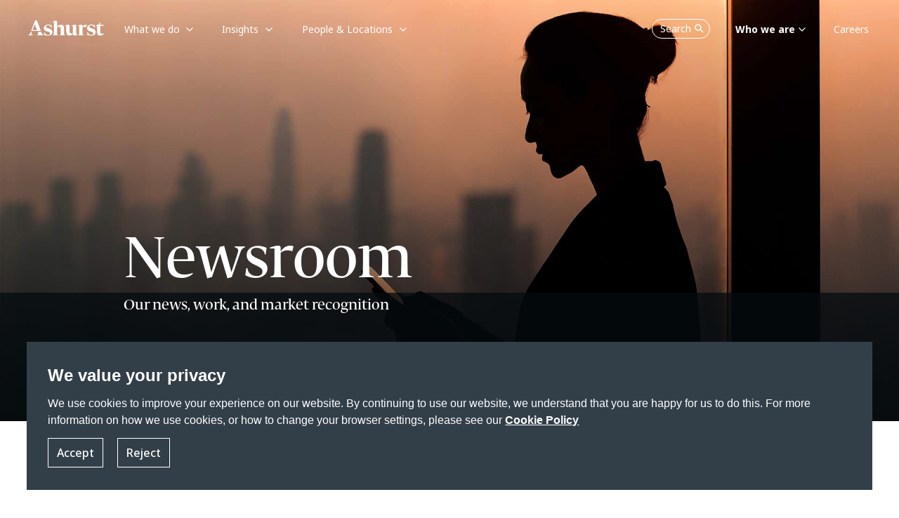

--- FILE ---
content_type: image/svg+xml
request_url: https://www.ashurst.com/-/media/Ashurst/Images/Site/logo-white.svg?h=22&w=110&rev=1efd7a129f5b478394b19a6028fdfa7f&hash=FD23F611FC417A18A9B8EE33385527D6
body_size: 1691
content:
<svg width="284" height="58" fill="none" xmlns="http://www.w3.org/2000/svg"><path d="M227.91 56.6c-2.52-.47-4.85-1.18-7-2.12l-.09-11.07h1.22c1.07 2.78 1.9 4.06 3.63 6.04 2.03 2.32 3.58 3.6 5.64 4.37 4.44 1.65 8.08.83 10-.62 1.62-1.23 2.2-2.17 2.2-4.06 0-1.78-.68-3.19-2.05-4.21-1.37-1.02-3.65-1.9-6.85-2.64-4.51-1-8.03-2.54-10.54-4.64-2.52-2.1-3.78-5.01-3.78-8.73 0-2.62.68-4.93 2.05-6.92 1.36-1.99 3.27-3.53 5.71-4.6 2.44-1.07 5.21-1.61 8.3-1.61 3.93 0 8.29.94 13.06 2.83v10.09h-1.22c-1.42-3.62-2.12-5.31-4.62-7.35-2.27-1.86-4.45-2.78-7.89-2.78-2.6 0-4.41.73-5.7 1.8-1.16.96-1.47 2.19-1.43 3.32.06 1.44 1.03 2.7 2.33 3.66 1.37 1.02 3.68 1.92 6.89 2.75 4.72 1.26 8.31 2.95 10.78 5.08 2.47 2.12 3.7 5.1 3.7 8.93 0 4.51-1.64 7.84-4.92 9.99-3.28 2.15-7.28 3.23-12 3.23-2.41 0-4.88-.24-7.4-.71m-161.4-.03c-2.52-.47-4.85-1.18-7-2.12l-.09-11.07h1.22c1.07 2.78 1.9 4.06 3.63 6.04 2.03 2.32 3.58 3.6 5.64 4.37 4.44 1.65 8.08.83 10-.62 1.62-1.23 2.2-2.17 2.2-4.06 0-1.78-.68-3.19-2.05-4.21-1.37-1.02-3.65-1.9-6.85-2.64-4.51-1-8.03-2.54-10.54-4.64-2.52-2.1-3.78-5.01-3.78-8.73 0-2.62.68-4.93 2.05-6.92 1.36-1.99 3.27-3.53 5.71-4.6 2.44-1.07 5.21-1.61 8.3-1.61 3.93 0 8.29.94 13.06 2.83v10.09h-1.22c-1.42-3.62-2.12-5.31-4.62-7.35-2.27-1.86-4.45-2.78-7.89-2.78-2.6 0-4.41.73-5.7 1.8-1.16.96-1.47 2.19-1.43 3.32.06 1.44 1.03 2.7 2.33 3.66 1.37 1.02 3.68 1.92 6.89 2.75 4.72 1.26 8.31 2.95 10.78 5.08 2.47 2.12 3.7 5.1 3.7 8.93 0 4.51-1.64 7.84-4.92 9.99-3.28 2.15-7.28 3.23-12 3.23-2.41 0-4.88-.24-7.4-.71m118.13-4.93h-5.18V20.58c0-2.85-1.64-4.13-4.49-4.13-4.42 0-7.66 1.42-12.44 3.63v1.21h4.96v27.4899c-1.78.28-3.49.5-4.91.5-4.84 0-8.05-2.0699-8.05-9.8299V20.58c0-2.85-1.64-4.13-4.49-4.13-4.42 0-7.67 1.42-12.44 3.63v1.21h4.96v21.7199c0 10.9001 5.13 13.9601 11.25 13.9601 4.56 0 9.68-2.28 13.67-5.91.29 3.28 2.56 5.84 7.48 5.84 3.02 0 6.85-1.6 9.67-4v-1.2h.01zm-47.93 2.6201c-1.91-.73-2.63-1.62-2.63-3.54v-20.37c0-10.9-5.13-13.96-11.25-13.96-4.98 0-11.1 3.3-14.67 6.36V5.56005c0-2.83-1.44-4.13-4.49-4.13-4.42 0-7.26 1.42-12.03 3.63v1.21h4.55l-.19 44.49005c-.07 2.07-1.51 3.2-2.85 3.7-1.04.39-1.7.47-1.7.47v1.33h21.72v-1.5c-.54-.05-1.04-.14-2.24-.5-1.76-.52-2.73-1.67-2.78-3.44v-25.69c1.72-.59 4.13-.99 5.91-.99 4.7 0 7.9 1.99 8.05 9.26 0 0 .05 13.83-.18 17.04-.21 2.88-1.91 3.63-2.98 4.06-.57.23-1.25.3-1.5.32v1.44h21.39v-1.5s-1.27-.11-2.15-.45l.02.01zM209.42 24.5c2.11 0 4.38.43 6.67 1.53.38-2.39 1.25-4.58 2.59-6.5501.49-.72 1.04-1.39 1.63-2.02-1.66-.74-3.25-1.0099-4.85-1.0099-5.13 0-9.76 2.55-12.39 7.04v-2.91c0-2.85-1.64-4.13-4.49-4.13-4.42 0-7.67 1.42-12.44 3.63v1.21h4.96l.02 29.48c-.07 2.07-1.97 3.25-3.13 3.61-.73.23-1.5.38-1.85.39v1.4899h21.7V54.59c-.66-.03-1.42-.09-2.41-.4001-1.49-.46-2.36-1.4899-2.36-3.4199V25.7099c1.78-.64 3.99-1.2099 6.34-1.2099h.01zm67.16 25.92c-3.7 0-6.91-1.64-6.91-8.05V20.93h11.96v-3.57h-11.96V7.97998h-1.92C267.2 11.14 265.62 13.6 263.04 15.3c-2.58 1.69-5.61 2.72-9.09 3.08-.06 0-.12.01-.17.02-.18.02-.36.03-.54.05v2.5h4.47l-.21 22.08c-.07 10.82 5.34 13.96 11.47 13.96 5.48 0 10.71-1.94 14.51-6.18v-1.53c-2.05.49-4.53 1.16-6.89 1.16l-.01-.02zM32.78 0h-6.29L11.36 39.67h36.55L32.78 0zM16.95 36.1l8.11-21.27 8.13 21.28H16.95v-.01zm-4.82 14.19c0-1.17.37-2.51.99-4.15l1.1-2.89H9.99L8.67 46.7c-1.88 4.38-3.55 6.61-5.65 7.54-1.6.71-3.02.85-3.02.85v1.22h17.97v-1.6s-.62-.02-2.78-.59c-2.17-.57-3.06-2.03-3.06-3.83zm43.2899 3.57c-1.92-.85-3.51-3.7-4.29-5.76-.14-.37-.83-2.16-1.85-4.85h-13.36c.65 1.69 1.34 3.49 1.61 4.23.58 1.54.86 3.17.62 4.07-.34 1.26-.96 1.89-2.23 2.47-1.49.69-3.98.71-3.98.71v1.58h25.67v-1.76s-.7-.03-2.18-.69h-.01z" fill="#FFF"/></svg>